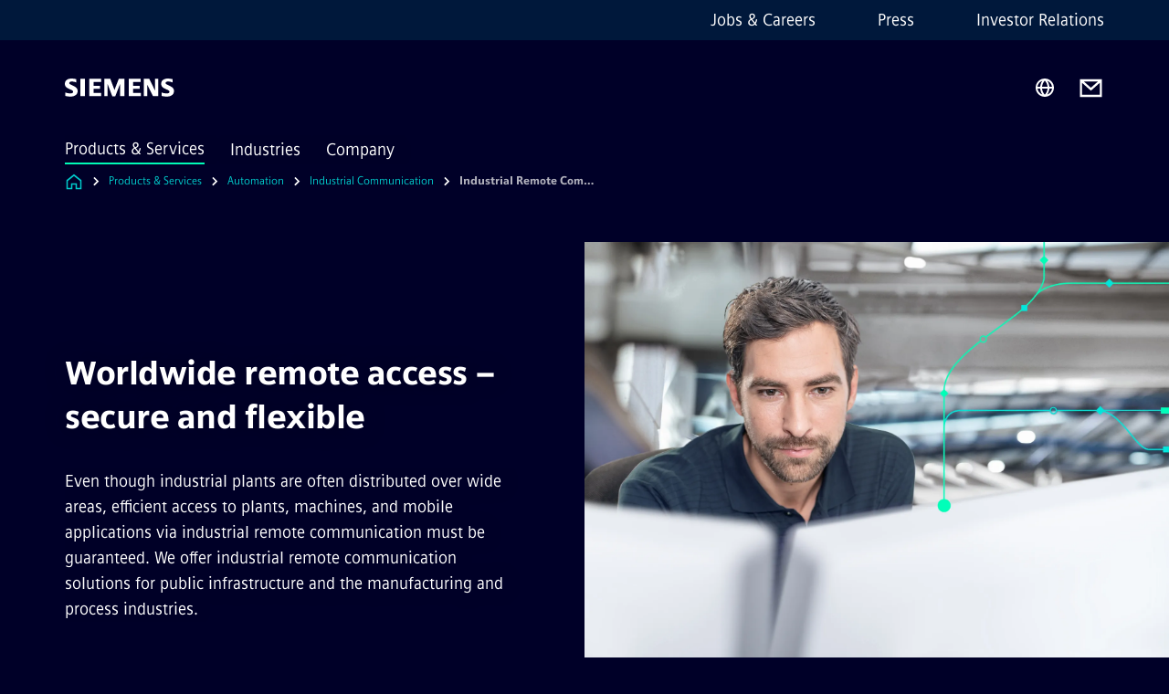

--- FILE ---
content_type: text/html
request_url: https://www.siemens.com/us/en/products/automation/industrial-communication/industrial-remote-communication.html
body_size: 8525
content:
<!DOCTYPE html>
<html lang='en' dir='ltr'>

  <head>
    <meta charset='utf-8' />
    <link rel="stylesheet" type="text/css" href="/assets/static/onRenderClient.45efb5d4.css"><link rel="stylesheet" type="text/css" href="/assets/static/search.1156d725.css"><link rel="stylesheet" type="text/css" href="/assets/static/StepCarousel.cca2ceee.css"><link rel="stylesheet" type="text/css" href="/assets/static/ResponsiveLayout.7f1d8e7e.css"><link rel="stylesheet" type="text/css" href="/assets/static/Modal.02e7bb2e.css"><link rel="stylesheet" type="text/css" href="/assets/static/ScrollbarShadows.5173f092.css"><link rel="stylesheet" type="text/css" href="/assets/static/use-section-in-viewport.db47ab30.css">
    <link rel="stylesheet" type="text/css" href="/assets/static/StageWrapper.f250b17a.css"><link rel="stylesheet" type="text/css" href="/assets/static/Logo.0c904b93.css"><link rel="stylesheet" type="text/css" href="/assets/static/SearchInput.2865e8cc.css"><link rel="stylesheet" type="text/css" href="/assets/static/Breadcrumbs.3497a2a9.css"><link rel="stylesheet" type="text/css" href="/assets/static/DefaultPage.ec7bd55c.css"><link rel="preload" href="/assets/static/ContentGallery.384c7217.css" as="style" type="text/css"><link rel="preload" href="/assets/static/ContentBanner.3f9884db.css" as="style" type="text/css"><link rel="preload" href="/assets/static/Button.7d9878e9.css" as="style" type="text/css"><meta name="viewport" content="width=device-width, initial-scale=1, maximum-scale=1, minimum-scale=1, user-scalable=no, viewport-fit=cover" /><meta name='app-revision' content='2025-11-20T10:13:36.000Z - master - 6f77caf' /><meta http-equiv='Cache-Control' content='public, max-age=600, must-revalidate'><link rel="preload" as="image" imagesrcset="https://assets.new.siemens.com/siemens/assets/api/uuid:1853ff12-dfeb-4b19-8675-d1b3477aaf26/width:3840/quality:high/crop:0:0,04336734693877551:0,998:0,9553571428571429/Industrial-remote-communication.webp 3840w,https://assets.new.siemens.com/siemens/assets/api/uuid:1853ff12-dfeb-4b19-8675-d1b3477aaf26/width:2732/quality:high/crop:0:0,04336734693877551:0,998:0,9553571428571429/Industrial-remote-communication.webp 2732w,https://assets.new.siemens.com/siemens/assets/api/uuid:1853ff12-dfeb-4b19-8675-d1b3477aaf26/width:2224/quality:high/crop:0:0,04336734693877551:0,998:0,9553571428571429/Industrial-remote-communication.webp 2224w,https://assets.new.siemens.com/siemens/assets/api/uuid:1853ff12-dfeb-4b19-8675-d1b3477aaf26/width:2048/quality:high/crop:0:0,04336734693877551:0,998:0,9553571428571429/Industrial-remote-communication.webp 2048w,https://assets.new.siemens.com/siemens/assets/api/uuid:1853ff12-dfeb-4b19-8675-d1b3477aaf26/width:1920/quality:high/crop:0:0,04336734693877551:0,998:0,9553571428571429/Industrial-remote-communication.webp 1920w,https://assets.new.siemens.com/siemens/assets/api/uuid:1853ff12-dfeb-4b19-8675-d1b3477aaf26/width:1266/quality:high/crop:0:0,04336734693877551:0,998:0,9553571428571429/Industrial-remote-communication.webp 1266w,https://assets.new.siemens.com/siemens/assets/api/uuid:1853ff12-dfeb-4b19-8675-d1b3477aaf26/width:1125/quality:high/crop:0:0,04336734693877551:0,998:0,9553571428571429/Industrial-remote-communication.webp 1125w,https://assets.new.siemens.com/siemens/assets/api/uuid:1853ff12-dfeb-4b19-8675-d1b3477aaf26/width:750/quality:high/crop:0:0,04336734693877551:0,998:0,9553571428571429/Industrial-remote-communication.webp 750w,https://assets.new.siemens.com/siemens/assets/api/uuid:1853ff12-dfeb-4b19-8675-d1b3477aaf26/width:640/quality:high/crop:0:0,04336734693877551:0,998:0,9553571428571429/Industrial-remote-communication.webp 640w,https://assets.new.siemens.com/siemens/assets/api/uuid:1853ff12-dfeb-4b19-8675-d1b3477aaf26/width:320/quality:high/crop:0:0,04336734693877551:0,998:0,9553571428571429/Industrial-remote-communication.webp 320w,https://assets.new.siemens.com/siemens/assets/api/uuid:1853ff12-dfeb-4b19-8675-d1b3477aaf26/width:100/quality:low/crop:0:0,04336734693877551:0,998:0,9553571428571429/Industrial-remote-communication.webp 100w" imagesizes="100vw" fetchpriority="high" /><title>Industrial Remote Communication - Siemens US</title>
<link rel="canonical" href="https://www.siemens.com/us/en/products/automation/industrial-communication/industrial-remote-communication.html">
<meta name="dc.date.created" content="2023-08-22T21:31:42Z" data-generated="">
<meta name="dc.date.modified" content="2023-08-22T21:31:42Z" data-generated="">
<meta name="dc.identifier" content="/content/tenants/siemens-com/us/en/product-services/automation/industrial-communication/industrial-remote-communication" data-generated="">
<meta name="dc.language" content="en" data-generated="">
<meta name="dc.region" content="us" data-generated="">
<meta name="dc.type" content="fw_Routing" data-generated="">
<meta name="description" content="Industrial plants are often distributed over large areas. We offer solutions for industrial remote communication in infrastructure and industry." data-generated="">
<meta name="fragmentUUID" content="siem:BtE2OEUz8eE" data-generated="">
<meta name="google-site-verification" content="Fvc_0K5ODtgQhJnUZsLIdmILnMTt2yNV_oA4xxtDVSw" data-generated="">
<meta name="language" content="en" data-generated="">
<meta name="msapplication-tap-highlight" content="NO" data-generated="">
<meta name="org" content="DI PA" data-generated="">
<meta name="robots" content="follow,index" data-generated="">
<meta name="searchTeaserImage" content="https://assets.new.siemens.com/siemens/assets/api/uuid:a4165229-124f-4ae6-91b9-a93bbcbce972/width:2000/quality:high/keyvisual-industrial-remote-communication-16-9.jpg" data-generated="">
<meta name="searchTitle" content="Industrial Remote Communication" data-generated="">
<meta name="template" content="fw_siemens-product-page" data-generated="">
<meta name="twitter:card" content="summary_large_image" data-generated="">
<meta name="twitter:description" content="We offer solutions for industrial remote communication in industry and infrastructure." data-generated="">
<meta name="twitter:image" content="https://assets.new.siemens.com/siemens/assets/api/uuid:a4165229-124f-4ae6-91b9-a93bbcbce972/width:2000/quality:high/keyvisual-industrial-remote-communication-16-9.jpg" data-generated="">
<meta name="twitter:site" content="@siemensindustry" data-generated="">
<meta name="twitter:title" content="Industrial Remote Communication" data-generated="">
<meta property="og:description" content="We offer solutions for industrial remote communication in industry and infrastructure." data-generated="">
<meta property="og:image" content="https://assets.new.siemens.com/siemens/assets/api/uuid:a4165229-124f-4ae6-91b9-a93bbcbce972/width:2000/quality:high/keyvisual-industrial-remote-communication-16-9.jpg" data-generated="">
<meta property="og:locale" content="en" data-generated="">
<meta property="og:site_name" content="Siemens USA" data-generated="">
<meta property="og:title" content="Industrial Remote Communication" data-generated="">
<meta property="og:type" content="website" data-generated="">
<meta property="og:url" content="https://www.siemens.com/us/en/products/automation/industrial-communication/industrial-remote-communication.html" data-generated=""><link rel="preconnect" href="https://assets.adobedtm.com" /><link rel="preconnect" href="https://w3.siemens.com" /><link rel="preconnect" href="https://siemens.sc.omtrdc.net" /><link rel="preconnect" href="https://assets.new.siemens.com" /><link rel='preconnect' href='https://api.dc.siemens.com/fluidweb' /><script src='//assets.adobedtm.com/launch-EN94e8a0c1a62247fb92741f83d3ea12b6.min.js'></script><link rel="apple-touch-icon" sizes="180x180" href="https://cdn.c2comms.cloud/images/favicons/1.0/apple-touch-icon.png"><link rel="icon" type="image/png" sizes="32x32" href="https://cdn.c2comms.cloud/images/favicons/1.0/favicon-32x32.png"><link rel="icon" type="image/png" sizes="16x16" href="https://cdn.c2comms.cloud/images/favicons/1.0/favicon-16x16.png"><link rel="manifest" href="https://cdn.c2comms.cloud/images/favicons/1.0/site.webmanifest"><link rel="mask-icon" href="https://cdn.c2comms.cloud/images/favicons/1.0/safari-pinned-tab.svg" color="#5bbad5"><link rel="shortcut icon" href="https://cdn.c2comms.cloud/images/favicons/1.0/favicon.ico"><meta name="msapplication-TileColor" content="#da532c"><meta name="msapplication-config" content="https://cdn.c2comms.cloud/images/favicons/1.0/browserconfig.xml"><meta name="theme-color" content="#ffffff"><script> var _mtm = window._mtm = window._mtm || []; _mtm.push({'mtm.startTime': (new Date().getTime()), 'event': 'mtm.Start'});
      (function() {
        var d=document, g=d.createElement('script'), s=d.getElementsByTagName('script')[0];
        g.async=true; g.src='https://w3.siemens.com/js/container_Rfpo1n9N.js'; s.parentNode.insertBefore(g,s);
      })();
    </script>
  </head>

  <body class='fluidWebRoot'>
    <div id='app'><div class="app"><!--[--><div class="page fluidPage"><div class="fluidPage__wrapper page__wrapper"><!--[--><header class="header"><ul class="skipLinks" data-ste-element="skip-links"><li><a style="" class="button button--tertiary button--default button--icon button--iconArrowRight button--iconRight button--link skipLinks__skipLink skipLinks__skipLink" data-ste-element href="#main" target="_self"><!--[-->Skip to main content<!--]--></a></li><li><a data-ste-element="inlineLink" class="skipLinks__skipLink inlineLink inlineLink--default skipLinks__skipLink" href="#navigation"><!--[--><!----><!--[--><!--[-->Skip to main navigation<!--]--><!--]--><span class="icon icon__name--chevron-right inlineLink__icon" data-ste-element="icon" style="--icon-color:white;--icon-size:20px;" position="after"></span><!--]--></a></li><li><a data-ste-element="inlineLink" class="skipLinks__skipLink inlineLink inlineLink--default skipLinks__skipLink" href="#footer"><!--[--><!----><!--[--><!--[-->Skip to footer<!--]--><!--]--><span class="icon icon__name--chevron-right inlineLink__icon" data-ste-element="icon" style="--icon-color:white;--icon-size:20px;" position="after"></span><!--]--></a></li></ul><div class="responsiveLayout responsiveLayout--hideOnXsmall responsiveLayout--hideOnSmall header__metaMenu"><!--[--><!----><nav aria-label="Header secondary navigation" class="secondaryNavigation" data-ste-element="secondary-navigation"><!----><ul class="secondaryNavigation__links"><!--[--><li><!--[--><a data-ste-element="metaNavigationLink" class="metaNavigationLink secondaryNavigation__link" href="https://www.siemens.com/us/en/company/jobs.html" data-v-b19e575c>Jobs &amp; Careers</a><!--]--></li><li><!--[--><a data-ste-element="metaNavigationLink" class="metaNavigationLink secondaryNavigation__link" href="https://www.siemens.com/us/en/company/press/entry.html" data-v-b19e575c>Press</a><!--]--></li><li><!--[--><a data-ste-element="metaNavigationLink" class="metaNavigationLink secondaryNavigation__link" href="https://www.siemens.com/global/en/company/investor-relations.html" data-v-b19e575c>Investor Relations</a><!--]--></li><!--]--></ul></nav><!--]--></div><div class="header__topBar"><div class="header__logoContainer"><!--[--><!----><div class="logo" data-ste-element="logo"><a class="logo__logo" tabindex="0" title="Siemens" aria-label="Siemens" href="https://www.siemens.com/us/en.html" target="_self"><!--[--><div class="logo__logoSiemens logo__logoSiemens--white"></div><!--]--></a></div><!--]--><!----></div><div class="header__iconsWrapper"><div class="headerSearch" data-ste-element="header-search"><form class="headerSearch__form"><!----><div class="headerSearch__animationWrapper"><div class="responsiveLayout responsiveLayout--hideOnMedium responsiveLayout--hideOnLarge responsiveLayout--hideOnXlarge"><!--[--><button class="headerSearch__icon" type="submit" value="search" aria-label="Ask or search anything…"></button><!--]--></div><div class="responsiveLayout responsiveLayout--hideOnXsmall responsiveLayout--hideOnSmall"><!--[--><div class="submitInput submitInput--normal submitInput--empty headerSearch__inputWrapper" data-ste-element="submitInput"><!--[--><!--]--><input id="submitInput__input" value data-hj-allow aria-controls="suggestionList__undefined" class="headerSearch__input submitInput__input" aria-label="Ask or search anything…" placeholder="Ask or search anything…" size="23" maxlength="2000" type="text"><!--[--><!--]--><button class="submitInput__applyButton submitInput__applyButton--search" aria-label="Ask or search anything…"></button><!--[--><!--]--></div><div style="display:none;" class="headerSearch__dropdown"><div><span class="headerSearch__suggestionAudioHint" aria-live="polite" tabindex="-1">0 suggestions available. Use the up and down arrow keys to navigate.</span><div class="headerSearch__suggestionHeadline" tabindex="-1">Search suggestion</div><ul id="suggestionList__undefined" class="headerSearch__suggestions"><!--[--><!--]--><!--[--><!--]--><!--[--><!--]--></ul></div><!----></div><!--]--></div></div></form></div><!----><!----><div class="header__regionSelectorWrapper"><div class="regionSelector"><button id="meta-nav" class="regionSelector__trigger" data-ste-element="region-selector" aria-label="Region Selector" aria-expanded="false" data-disable-live-translation><div class="responsiveLayout responsiveLayout--hideOnXsmall responsiveLayout--hideOnSmall responsiveLayout--hideOnMedium"><!--[--><span data-disable-live-translation>United States</span><!--]--></div></button><!----><!----><!----></div></div><a style="" aria-label="Contact us" class="button button--tertiary button--default button--link header__contactUs header__contactUs" data-ste-element href="https://www.siemens.com/us/en/company/about/contact-us.html" target="_self"><!--[--><!--]--></a><!----><div class="header__navigationCloseWrapper"><!----></div><!----></div></div><div class="header__navigationWrapper"><div style="display:none;"><!----></div><nav id="navigation" class="header__navigation" aria-label="Header primary navigation"><!----><div class="responsiveLayout responsiveLayout--hideOnMedium responsiveLayout--hideOnLarge responsiveLayout--hideOnXlarge"><!--[--><ul><div class="header__burgerMenuWrapper"><button id="navigation" class="header__burgerMenu" aria-label="main menu" aria-expanded="false"></button></div></ul><!--]--></div><div class="responsiveLayout responsiveLayout--hideOnXsmall responsiveLayout--hideOnSmall" style="display:contents;"><!--[--><div class="stepCarousel"><ul class="stepCarousel__links"><!--[--><li class="stepCarousel__link"><!--[--><button class="header__firstNaviItem header__firstNaviItem--activePath" aria-expanded="false" aria-haspopup="false" aria-live="off">Products & Services</button><!--]--></li><li class="stepCarousel__link"><!--[--><button class="header__firstNaviItem" aria-expanded="false" aria-haspopup="false" aria-live="off">Industries</button><!--]--></li><li class="stepCarousel__link"><!--[--><button class="header__firstNaviItem" aria-expanded="false" aria-haspopup="false" aria-live="off">Company</button><!--]--></li><!--]--><li><!--[--><!--]--></li></ul><!----><!----></div><!--]--></div></nav></div><!----><!----><!----><!----></header><!----><!--]--><!--[--><!--[--><main id="main" class="contentTree" data-ste-element="content-tree"><div class="contentTree__itemsWrapper"><!--[--><div class="contentTree__item"><!--[--><!--[--><div class="pageSection pageSection__layoutDefault stage stage--firstStage stage--imageRight" data-test="dads" id="siem:Z3YQq4zRjWf" data-anchor="Worldwideremoteaccesssecureandflexible" data-ste-element="stage"><!--[--><!--[--><!----><div class="stage__content"><div class="stage__headerContainer"><!----><h1 class="stage__header"><span>Worldwide remote access – secure and flexible</span></h1></div><div class="responsiveLayout responsiveLayout--hideOnXsmall responsiveLayout--hideOnSmall"><!--[--><div class="stage__description"><div class="stage__text"><html><head></head><body>Even though industrial plants are often distributed over wide areas, efficient access to plants, machines, and mobile applications via industrial remote communication must be guaranteed. We offer industrial remote communication solutions for public infrastructure and the manufacturing and process industries.</body></html></div><!----><div class="stage__buttonsContainer"><!----></div></div><!----><!--]--></div></div><div class="stage__contentImage"><div class="responsiveImage--hasAspectRatio responsiveImage" data-ste-element="responsive-image" style="padding-bottom:75%;"><!--[--><picture><!--[--><source data-sizes="auto" type="image/webp" data-srcset="https://assets.new.siemens.com/siemens/assets/api/uuid:1853ff12-dfeb-4b19-8675-d1b3477aaf26/width:3840/quality:high/crop:0:0,04336734693877551:0,998:0,9553571428571429/Industrial-remote-communication.webp 3840w,https://assets.new.siemens.com/siemens/assets/api/uuid:1853ff12-dfeb-4b19-8675-d1b3477aaf26/width:2732/quality:high/crop:0:0,04336734693877551:0,998:0,9553571428571429/Industrial-remote-communication.webp 2732w,https://assets.new.siemens.com/siemens/assets/api/uuid:1853ff12-dfeb-4b19-8675-d1b3477aaf26/width:2224/quality:high/crop:0:0,04336734693877551:0,998:0,9553571428571429/Industrial-remote-communication.webp 2224w,https://assets.new.siemens.com/siemens/assets/api/uuid:1853ff12-dfeb-4b19-8675-d1b3477aaf26/width:2048/quality:high/crop:0:0,04336734693877551:0,998:0,9553571428571429/Industrial-remote-communication.webp 2048w,https://assets.new.siemens.com/siemens/assets/api/uuid:1853ff12-dfeb-4b19-8675-d1b3477aaf26/width:1920/quality:high/crop:0:0,04336734693877551:0,998:0,9553571428571429/Industrial-remote-communication.webp 1920w,https://assets.new.siemens.com/siemens/assets/api/uuid:1853ff12-dfeb-4b19-8675-d1b3477aaf26/width:1266/quality:high/crop:0:0,04336734693877551:0,998:0,9553571428571429/Industrial-remote-communication.webp 1266w,https://assets.new.siemens.com/siemens/assets/api/uuid:1853ff12-dfeb-4b19-8675-d1b3477aaf26/width:1125/quality:high/crop:0:0,04336734693877551:0,998:0,9553571428571429/Industrial-remote-communication.webp 1125w,https://assets.new.siemens.com/siemens/assets/api/uuid:1853ff12-dfeb-4b19-8675-d1b3477aaf26/width:750/quality:high/crop:0:0,04336734693877551:0,998:0,9553571428571429/Industrial-remote-communication.webp 750w,https://assets.new.siemens.com/siemens/assets/api/uuid:1853ff12-dfeb-4b19-8675-d1b3477aaf26/width:640/quality:high/crop:0:0,04336734693877551:0,998:0,9553571428571429/Industrial-remote-communication.webp 640w,https://assets.new.siemens.com/siemens/assets/api/uuid:1853ff12-dfeb-4b19-8675-d1b3477aaf26/width:320/quality:high/crop:0:0,04336734693877551:0,998:0,9553571428571429/Industrial-remote-communication.webp 320w,https://assets.new.siemens.com/siemens/assets/api/uuid:1853ff12-dfeb-4b19-8675-d1b3477aaf26/width:100/quality:low/crop:0:0,04336734693877551:0,998:0,9553571428571429/Industrial-remote-communication.webp 100w" data-lowsrc="https://assets.new.siemens.com/siemens/assets/api/uuid:1853ff12-dfeb-4b19-8675-d1b3477aaf26/width:100/quality:low/crop:0:0,04336734693877551:0,998:0,9553571428571429/Industrial-remote-communication.jpg"><source data-sizes="auto" data-srcset="https://assets.new.siemens.com/siemens/assets/api/uuid:1853ff12-dfeb-4b19-8675-d1b3477aaf26/width:3840/quality:high/crop:0:0,04336734693877551:0,998:0,9553571428571429/Industrial-remote-communication.jpg 3840w,https://assets.new.siemens.com/siemens/assets/api/uuid:1853ff12-dfeb-4b19-8675-d1b3477aaf26/width:2732/quality:high/crop:0:0,04336734693877551:0,998:0,9553571428571429/Industrial-remote-communication.jpg 2732w,https://assets.new.siemens.com/siemens/assets/api/uuid:1853ff12-dfeb-4b19-8675-d1b3477aaf26/width:2224/quality:high/crop:0:0,04336734693877551:0,998:0,9553571428571429/Industrial-remote-communication.jpg 2224w,https://assets.new.siemens.com/siemens/assets/api/uuid:1853ff12-dfeb-4b19-8675-d1b3477aaf26/width:2048/quality:high/crop:0:0,04336734693877551:0,998:0,9553571428571429/Industrial-remote-communication.jpg 2048w,https://assets.new.siemens.com/siemens/assets/api/uuid:1853ff12-dfeb-4b19-8675-d1b3477aaf26/width:1920/quality:high/crop:0:0,04336734693877551:0,998:0,9553571428571429/Industrial-remote-communication.jpg 1920w,https://assets.new.siemens.com/siemens/assets/api/uuid:1853ff12-dfeb-4b19-8675-d1b3477aaf26/width:1266/quality:high/crop:0:0,04336734693877551:0,998:0,9553571428571429/Industrial-remote-communication.jpg 1266w,https://assets.new.siemens.com/siemens/assets/api/uuid:1853ff12-dfeb-4b19-8675-d1b3477aaf26/width:1125/quality:high/crop:0:0,04336734693877551:0,998:0,9553571428571429/Industrial-remote-communication.jpg 1125w,https://assets.new.siemens.com/siemens/assets/api/uuid:1853ff12-dfeb-4b19-8675-d1b3477aaf26/width:750/quality:high/crop:0:0,04336734693877551:0,998:0,9553571428571429/Industrial-remote-communication.jpg 750w,https://assets.new.siemens.com/siemens/assets/api/uuid:1853ff12-dfeb-4b19-8675-d1b3477aaf26/width:640/quality:high/crop:0:0,04336734693877551:0,998:0,9553571428571429/Industrial-remote-communication.jpg 640w,https://assets.new.siemens.com/siemens/assets/api/uuid:1853ff12-dfeb-4b19-8675-d1b3477aaf26/width:320/quality:high/crop:0:0,04336734693877551:0,998:0,9553571428571429/Industrial-remote-communication.jpg 320w,https://assets.new.siemens.com/siemens/assets/api/uuid:1853ff12-dfeb-4b19-8675-d1b3477aaf26/width:100/quality:low/crop:0:0,04336734693877551:0,998:0,9553571428571429/Industrial-remote-communication.jpg 100w" data-lowsrc="https://assets.new.siemens.com/siemens/assets/api/uuid:1853ff12-dfeb-4b19-8675-d1b3477aaf26/width:100/quality:low/crop:0:0,04336734693877551:0,998:0,9553571428571429/Industrial-remote-communication.webp"><!--]--><img data-sizes="auto" alt="Industrial remote communication" title="Symbol picture for industrial remote communication" class="lazyload blur-up responsiveImage__blurUp--always" width="4" height="3" style="position:absolute;" data-src="https://assets.new.siemens.com/siemens/assets/api/uuid:1853ff12-dfeb-4b19-8675-d1b3477aaf26/width:100/quality:low/crop:0:0,04336734693877551:0,998:0,9553571428571429/Industrial-remote-communication.jpg"></picture><noscript><picture><!--[--><source type="image/webp" srcset="https://assets.new.siemens.com/siemens/assets/api/uuid:1853ff12-dfeb-4b19-8675-d1b3477aaf26/width:3840/quality:high/crop:0:0,04336734693877551:0,998:0,9553571428571429/Industrial-remote-communication.webp 3840w,https://assets.new.siemens.com/siemens/assets/api/uuid:1853ff12-dfeb-4b19-8675-d1b3477aaf26/width:2732/quality:high/crop:0:0,04336734693877551:0,998:0,9553571428571429/Industrial-remote-communication.webp 2732w,https://assets.new.siemens.com/siemens/assets/api/uuid:1853ff12-dfeb-4b19-8675-d1b3477aaf26/width:2224/quality:high/crop:0:0,04336734693877551:0,998:0,9553571428571429/Industrial-remote-communication.webp 2224w,https://assets.new.siemens.com/siemens/assets/api/uuid:1853ff12-dfeb-4b19-8675-d1b3477aaf26/width:2048/quality:high/crop:0:0,04336734693877551:0,998:0,9553571428571429/Industrial-remote-communication.webp 2048w,https://assets.new.siemens.com/siemens/assets/api/uuid:1853ff12-dfeb-4b19-8675-d1b3477aaf26/width:1920/quality:high/crop:0:0,04336734693877551:0,998:0,9553571428571429/Industrial-remote-communication.webp 1920w,https://assets.new.siemens.com/siemens/assets/api/uuid:1853ff12-dfeb-4b19-8675-d1b3477aaf26/width:1266/quality:high/crop:0:0,04336734693877551:0,998:0,9553571428571429/Industrial-remote-communication.webp 1266w,https://assets.new.siemens.com/siemens/assets/api/uuid:1853ff12-dfeb-4b19-8675-d1b3477aaf26/width:1125/quality:high/crop:0:0,04336734693877551:0,998:0,9553571428571429/Industrial-remote-communication.webp 1125w,https://assets.new.siemens.com/siemens/assets/api/uuid:1853ff12-dfeb-4b19-8675-d1b3477aaf26/width:750/quality:high/crop:0:0,04336734693877551:0,998:0,9553571428571429/Industrial-remote-communication.webp 750w,https://assets.new.siemens.com/siemens/assets/api/uuid:1853ff12-dfeb-4b19-8675-d1b3477aaf26/width:640/quality:high/crop:0:0,04336734693877551:0,998:0,9553571428571429/Industrial-remote-communication.webp 640w,https://assets.new.siemens.com/siemens/assets/api/uuid:1853ff12-dfeb-4b19-8675-d1b3477aaf26/width:320/quality:high/crop:0:0,04336734693877551:0,998:0,9553571428571429/Industrial-remote-communication.webp 320w,https://assets.new.siemens.com/siemens/assets/api/uuid:1853ff12-dfeb-4b19-8675-d1b3477aaf26/width:100/quality:low/crop:0:0,04336734693877551:0,998:0,9553571428571429/Industrial-remote-communication.webp 100w"><source srcset="https://assets.new.siemens.com/siemens/assets/api/uuid:1853ff12-dfeb-4b19-8675-d1b3477aaf26/width:3840/quality:high/crop:0:0,04336734693877551:0,998:0,9553571428571429/Industrial-remote-communication.jpg 3840w,https://assets.new.siemens.com/siemens/assets/api/uuid:1853ff12-dfeb-4b19-8675-d1b3477aaf26/width:2732/quality:high/crop:0:0,04336734693877551:0,998:0,9553571428571429/Industrial-remote-communication.jpg 2732w,https://assets.new.siemens.com/siemens/assets/api/uuid:1853ff12-dfeb-4b19-8675-d1b3477aaf26/width:2224/quality:high/crop:0:0,04336734693877551:0,998:0,9553571428571429/Industrial-remote-communication.jpg 2224w,https://assets.new.siemens.com/siemens/assets/api/uuid:1853ff12-dfeb-4b19-8675-d1b3477aaf26/width:2048/quality:high/crop:0:0,04336734693877551:0,998:0,9553571428571429/Industrial-remote-communication.jpg 2048w,https://assets.new.siemens.com/siemens/assets/api/uuid:1853ff12-dfeb-4b19-8675-d1b3477aaf26/width:1920/quality:high/crop:0:0,04336734693877551:0,998:0,9553571428571429/Industrial-remote-communication.jpg 1920w,https://assets.new.siemens.com/siemens/assets/api/uuid:1853ff12-dfeb-4b19-8675-d1b3477aaf26/width:1266/quality:high/crop:0:0,04336734693877551:0,998:0,9553571428571429/Industrial-remote-communication.jpg 1266w,https://assets.new.siemens.com/siemens/assets/api/uuid:1853ff12-dfeb-4b19-8675-d1b3477aaf26/width:1125/quality:high/crop:0:0,04336734693877551:0,998:0,9553571428571429/Industrial-remote-communication.jpg 1125w,https://assets.new.siemens.com/siemens/assets/api/uuid:1853ff12-dfeb-4b19-8675-d1b3477aaf26/width:750/quality:high/crop:0:0,04336734693877551:0,998:0,9553571428571429/Industrial-remote-communication.jpg 750w,https://assets.new.siemens.com/siemens/assets/api/uuid:1853ff12-dfeb-4b19-8675-d1b3477aaf26/width:640/quality:high/crop:0:0,04336734693877551:0,998:0,9553571428571429/Industrial-remote-communication.jpg 640w,https://assets.new.siemens.com/siemens/assets/api/uuid:1853ff12-dfeb-4b19-8675-d1b3477aaf26/width:320/quality:high/crop:0:0,04336734693877551:0,998:0,9553571428571429/Industrial-remote-communication.jpg 320w,https://assets.new.siemens.com/siemens/assets/api/uuid:1853ff12-dfeb-4b19-8675-d1b3477aaf26/width:100/quality:low/crop:0:0,04336734693877551:0,998:0,9553571428571429/Industrial-remote-communication.jpg 100w"><!--]--><img alt="Industrial remote communication" title="Symbol picture for industrial remote communication" loading="lazy" class="" style="position:absolute;" src="https://assets.new.siemens.com/siemens/assets/api/uuid:1853ff12-dfeb-4b19-8675-d1b3477aaf26/width:100/quality:low/crop:0:0,04336734693877551:0,998:0,9553571428571429/Industrial-remote-communication.jpg" width="4" height="3"></picture></noscript><!--]--><!----></div><!----></div><div class="responsiveLayout responsiveLayout--hideOnMedium responsiveLayout--hideOnLarge responsiveLayout--hideOnXlarge"><!--[--><div class="stage__description"><div class="stage__text"><html><head></head><body>Even though industrial plants are often distributed over wide areas, efficient access to plants, machines, and mobile applications via industrial remote communication must be guaranteed. We offer industrial remote communication solutions for public infrastructure and the manufacturing and process industries.</body></html></div><!----><div class="stage__buttonsContainer"><!----></div></div><!----><!--]--></div><!--]--><!--]--></div><!----><!--]--><!----><!----><!--]--></div><div class="contentTree__item"><!----></div><div class="contentTree__item"><!----></div><div class="contentTree__item"><!----></div><div class="contentTree__item"><!----></div><div class="contentTree__item"><!----></div><!--]--><div class="contentTree__item"><!----></div></div></main><!--]--><!--]--></div><!----><!----><div class="page__backToTopButtonContainer"><!----></div><footer id="footer" class="footer" data-ste-element="footer"><!--[--><!--[--><ul class="footer__footerLinksWrapper footer__footerLinksWrapper--flexEnd"><!--[--><li class="footer__footerLinksItem"><a class="footerLink footer__footerLink" data-ste-element="footerLink" href="https://www.siemens.com/us/en/general/legal.html" data-v-774b2169><!--[-->Corporate Information <!--]--></a></li><li class="footer__footerLinksItem"><a class="footerLink footer__footerLink" data-ste-element="footerLink" href="https://www.siemens.com/global/en/general/privacy-notice.html" data-v-774b2169><!--[-->Privacy Notice <!--]--></a></li><li class="footer__footerLinksItem"><a class="footerLink footer__footerLink" data-ste-element="footerLink" href="https://www.siemens.com/us/en/general/legal/cookie-notice.html" data-v-774b2169><!--[-->Cookie Notice <!--]--></a></li><li class="footer__footerLinksItem"><a class="footerLink footer__footerLink" data-ste-element="footerLink" href="https://www.siemens.com/us/en/general/legal/terms-of-use.html" data-v-774b2169><!--[-->Terms of Use <!--]--></a></li><li class="footer__footerLinksItem"><a class="footerLink footer__footerLink" data-ste-element="footerLink" href="https://www.siemens.com/us/en/general/legal/digital-id.html" data-v-774b2169><!--[-->Digital ID <!--]--></a></li><li class="footer__footerLinksItem"><a class="footerLink footer__footerLink" data-ste-element="footerLink" href="https://www.siemens.com/global/en/company/about/compliance/reporting-channels.html" data-v-774b2169><!--[-->Whistleblowing<!--]--></a></li><!--]--></ul><!--]--><!--[--><!----><!--]--><!--[--><div class="footer__copyrightWrapper"><span class="footer__copyright">© Siemens 1996 - 2025</span></div><!--]--><!--[--><div class="footer__socialMedia__wrapper"><div class="logo_wrapper"><div id="logo" class="logo"><a class="logo__logo" href="https://www.siemens.com/global/en.html" tabindex="0" title="Siemens" aria-label="Siemens" style="" target="_blank"><div class="logo__logoSiemens"></div></a></div><!----></div><ul class="footer__socialMedia_links"><!--[--><li><a aria-label="LinkedIn" href="https://www.linkedin.com/company/siemens" class="footer__socialMediaItem" rel="noopener noreferrer" target="_blank"><span class="icon icon__name--linkedin" data-ste-element="icon" style="--icon-color:white;--icon-size:24px;"></span></a></li><li><a aria-label="YouTube" href="https://www.youtube.com/user/Siemens" class="footer__socialMediaItem" rel="noopener noreferrer" target="_blank"><span class="icon icon__name--youtube" data-ste-element="icon" style="--icon-color:white;--icon-size:24px;"></span></a></li><li><a aria-label="Instagram" href="https://www.instagram.com/siemens/" class="footer__socialMediaItem" rel="noopener noreferrer" target="_blank"><span class="icon icon__name--instagram" data-ste-element="icon" style="--icon-color:white;--icon-size:24px;"></span></a></li><li><a aria-label="Twitter" href="https://twitter.com/siemensindustry" class="footer__socialMediaItem" rel="noopener noreferrer" target="_blank"><span class="icon icon__name--twitter" data-ste-element="icon" style="--icon-color:white;--icon-size:24px;"></span></a></li><li><a aria-label="Facebook" href="https://www.facebook.com/Siemens" class="footer__socialMediaItem" rel="noopener noreferrer" target="_blank"><span class="icon icon__name--facebook" data-ste-element="icon" style="--icon-color:white;--icon-size:24px;"></span></a></li><!--]--></ul></div><!--]--><!--]--></footer></div><!--]--></div></div>
    <link rel="modulepreload" href="/assets/js/ResponsiveImage-440f251c.js" as="script" type="text/javascript"><link rel="modulepreload" href="/assets/js/PageSection-a3cc87c7.js" as="script" type="text/javascript"><link rel="modulepreload" href="/assets/js/StageWrapper.vue_vue_type_script_setup_true_lang-f9fdb537.js" as="script" type="text/javascript"><link rel="modulepreload" href="/assets/js/StageWrapper-2ab0fcbd.js" as="script" type="text/javascript"><link rel="modulepreload" href="/assets/js/Button-54bae0bc.js" as="script" type="text/javascript"><link rel="modulepreload" href="/assets/js/DefaultPage-fc7114f0.js" as="script" type="text/javascript"><link rel="modulepreload" href="/assets/js/SplitContainer-f16b02a7.js" as="script" type="text/javascript"><link rel="modulepreload" href="/assets/js/ContentGallery-cedf7bb6.js" as="script" type="text/javascript"><link rel="modulepreload" href="/assets/js/ContentBanner-4aefc19d.js" as="script" type="text/javascript"><script>"use strict";(()=>{var{replace:s}="",g=/&(?:amp|#38|lt|#60|gt|#62|apos|#39|quot|#34);/g;var l={"&amp;":"&","&#38;":"&","&lt;":"<","&#60;":"<","&gt;":">","&#62;":">","&apos;":"'","&#39;":"'","&quot;":'"',"&#34;":'"'},p=e=>l[e],n=e=>s.call(e,g,p);var o={A:"groupA",B:"groupB"};var t={BAD_REQUEST:400,INTERNAL_SERVER_ERROR:500,NOT_FOUND:404,TEMPORARY_REDIRECT:307,UNARHORIZED:401},c={[t.TEMPORARY_REDIRECT]:{code:t.BAD_REQUEST,message:"Method and body not changed.",title:"Temporary Redirect"},[t.BAD_REQUEST]:{code:t.BAD_REQUEST,title:"Bad request"},[t.UNARHORIZED]:{code:t.UNARHORIZED,title:"Unauthorized"},[t.NOT_FOUND]:{code:t.NOT_FOUND,message:"This page could not be found.",title:"Page Not Found"},[t.INTERNAL_SERVER_ERROR]:{code:t.INTERNAL_SERVER_ERROR,message:"Internal Server Error",title:"Something went wrong."}};var r=(e,a)=>{if(!a)return;if(a==="main"){e.abtest=o.A;return}e.abtest=o.B,e.path=e.path.replace(/(.*)-b\.html$/,"$1.html")};window.siemens={datalayer:JSON.parse(n(`{\&quot;activateStream\&quot;:false,\&quot;companyName\&quot;:\&quot;Siemens USA\&quot;,\&quot;component\&quot;:{},\&quot;copyright\&quot;:\&quot;© Siemens 1996 - &lt;year&gt;\&quot;,\&quot;dateFormat\&quot;:\&quot;MMM d, yyyy\&quot;,\&quot;dateFormatWithoutYear\&quot;:\&quot;MMM d\&quot;,\&quot;designVariant\&quot;:\&quot;dark\&quot;,\&quot;footerLinks\&quot;:[{\&quot;text\&quot;:\&quot;Corporate Information \&quot;,\&quot;url\&quot;:\&quot;https://www.siemens.com/us/en/general/legal.html\&quot;,\&quot;target\&quot;:\&quot;newtab\&quot;},{\&quot;text\&quot;:\&quot;Privacy Notice \&quot;,\&quot;url\&quot;:\&quot;https://www.siemens.com/global/en/general/privacy-notice.html\&quot;,\&quot;target\&quot;:\&quot;newtab\&quot;},{\&quot;text\&quot;:\&quot;Cookie Notice \&quot;,\&quot;url\&quot;:\&quot;https://www.siemens.com/us/en/general/legal/cookie-notice.html\&quot;,\&quot;target\&quot;:\&quot;newtab\&quot;},{\&quot;text\&quot;:\&quot;Terms of Use \&quot;,\&quot;url\&quot;:\&quot;https://www.siemens.com/us/en/general/legal/terms-of-use.html\&quot;,\&quot;target\&quot;:\&quot;newtab\&quot;},{\&quot;text\&quot;:\&quot;Digital ID \&quot;,\&quot;url\&quot;:\&quot;https://www.siemens.com/us/en/general/legal/digital-id.html\&quot;,\&quot;target\&quot;:\&quot;newtab\&quot;},{\&quot;text\&quot;:\&quot;Whistleblowing\&quot;,\&quot;url\&quot;:\&quot;https://www.siemens.com/global/en/company/about/compliance/reporting-channels.html\&quot;,\&quot;target\&quot;:\&quot;newtab\&quot;}],\&quot;headerLinks\&quot;:[{\&quot;text\&quot;:\&quot;Jobs &amp; Careers\&quot;,\&quot;url\&quot;:\&quot;https://www.siemens.com/us/en/company/jobs.html\&quot;,\&quot;target\&quot;:\&quot;sametab\&quot;},{\&quot;text\&quot;:\&quot;Press\&quot;,\&quot;url\&quot;:\&quot;https://www.siemens.com/us/en/company/press/entry.html\&quot;,\&quot;target\&quot;:\&quot;sametab\&quot;},{\&quot;text\&quot;:\&quot;Investor Relations\&quot;,\&quot;url\&quot;:\&quot;https://www.siemens.com/global/en/company/investor-relations.html\&quot;,\&quot;target\&quot;:\&quot;sametab\&quot;}],\&quot;isBusinessLinksDeactivated\&quot;:true,\&quot;jquery\&quot;:false,\&quot;language\&quot;:\&quot;en\&quot;,\&quot;navRegion\&quot;:\&quot;us\&quot;,\&quot;navigation\&quot;:{\&quot;continent\&quot;:\&quot;Americas\&quot;,\&quot;inPageNavigation\&quot;:{\&quot;enabled\&quot;:false,\&quot;headlines\&quot;:[]},\&quot;navTitle\&quot;:\&quot;Industrial Remote Communication\&quot;,\&quot;navText\&quot;:\&quot;Industrial Remote Communication\&quot;,\&quot;hideInNav\&quot;:false,\&quot;showInBread\&quot;:true,\&quot;linkUrl\&quot;:\&quot;https://www.siemens.com/us/en/products/automation/industrial-communication/industrial-remote-communication.html\&quot;,\&quot;rank\&quot;:4},\&quot;pagePath\&quot;:\&quot;/us/en/products/automation/industrial-communication/industrial-remote-communication.html\&quot;,\&quot;pageStructure\&quot;:[\&quot;siem:Z3YQq4zRjWf\&quot;,\&quot;siem:WxwLgY8L2D2\&quot;,\&quot;siem:ACrsgUb9osG\&quot;,\&quot;siem:9YdJi9yib1a\&quot;,\&quot;siem:QmyYWaNfPuw\&quot;,\&quot;siem:3jMqE5iXp1p\&quot;],\&quot;pageTitle\&quot;:\&quot;Industrial Remote Communication - Siemens US\&quot;,\&quot;snapScroll\&quot;:false,\&quot;socialChannels\&quot;:[{\&quot;label\&quot;:\&quot;Twitter\&quot;,\&quot;url\&quot;:\&quot;https://twitter.com/siemensindustry\&quot;,\&quot;type\&quot;:\&quot;twitter\&quot;},{\&quot;label\&quot;:\&quot;LinkedIn\&quot;,\&quot;url\&quot;:\&quot;https://www.linkedin.com/company/siemens\&quot;,\&quot;type\&quot;:\&quot;linkedin\&quot;},{\&quot;label\&quot;:\&quot;Facebook\&quot;,\&quot;url\&quot;:\&quot;https://www.facebook.com/Siemens\&quot;,\&quot;type\&quot;:\&quot;facebook\&quot;},{\&quot;label\&quot;:\&quot;YouTube\&quot;,\&quot;url\&quot;:\&quot;https://www.youtube.com/user/Siemens\&quot;,\&quot;type\&quot;:\&quot;youtube\&quot;},{\&quot;label\&quot;:\&quot;Instagram\&quot;,\&quot;url\&quot;:\&quot;https://www.instagram.com/siemens/\&quot;,\&quot;type\&quot;:\&quot;instagram\&quot;}],\&quot;tagsearchContentItems\&quot;:[],\&quot;tagsearchEnableRelatedTags\&quot;:false,\&quot;tagsearchInitialContent\&quot;:[],\&quot;tagsearchShowRecommendations\&quot;:false,\&quot;tagsearchTags\&quot;:[],\&quot;topics\&quot;:[],\&quot;urlParams\&quot;:[],\&quot;useLazyload\&quot;:false}`)),pageConfiguration:JSON.parse(n(`{\&quot;path\&quot;:\&quot;/us/en/products/automation/industrial-communication/industrial-remote-communication.html\&quot;,\&quot;dateFormat\&quot;:\&quot;MMM d, yyyy\&quot;,\&quot;dateFormatWithoutYear\&quot;:\&quot;MMM d\&quot;,\&quot;pageStructure\&quot;:[\&quot;siem:Z3YQq4zRjWf\&quot;,\&quot;siem:WxwLgY8L2D2\&quot;,\&quot;siem:ACrsgUb9osG\&quot;,\&quot;siem:9YdJi9yib1a\&quot;,\&quot;siem:QmyYWaNfPuw\&quot;,\&quot;siem:3jMqE5iXp1p\&quot;],\&quot;tagsearchEnableRelatedTags\&quot;:false,\&quot;tagsearchInitialContent\&quot;:[],\&quot;tagsearchShowRecommendations\&quot;:false,\&quot;tagsearchTags\&quot;:[],\&quot;companyName\&quot;:\&quot;Siemens USA\&quot;,\&quot;copyRight\&quot;:\&quot;© Siemens 1996 - &lt;year&gt;\&quot;,\&quot;socialChannels\&quot;:[{\&quot;label\&quot;:\&quot;Twitter\&quot;,\&quot;url\&quot;:\&quot;https://twitter.com/siemensindustry\&quot;,\&quot;type\&quot;:\&quot;twitter\&quot;},{\&quot;label\&quot;:\&quot;LinkedIn\&quot;,\&quot;url\&quot;:\&quot;https://www.linkedin.com/company/siemens\&quot;,\&quot;type\&quot;:\&quot;linkedin\&quot;},{\&quot;label\&quot;:\&quot;Facebook\&quot;,\&quot;url\&quot;:\&quot;https://www.facebook.com/Siemens\&quot;,\&quot;type\&quot;:\&quot;facebook\&quot;},{\&quot;label\&quot;:\&quot;YouTube\&quot;,\&quot;url\&quot;:\&quot;https://www.youtube.com/user/Siemens\&quot;,\&quot;type\&quot;:\&quot;youtube\&quot;},{\&quot;label\&quot;:\&quot;Instagram\&quot;,\&quot;url\&quot;:\&quot;https://www.instagram.com/siemens/\&quot;,\&quot;type\&quot;:\&quot;instagram\&quot;}],\&quot;footerLinks\&quot;:[{\&quot;text\&quot;:\&quot;Corporate Information \&quot;,\&quot;url\&quot;:\&quot;https://www.siemens.com/us/en/general/legal.html\&quot;,\&quot;target\&quot;:\&quot;newtab\&quot;},{\&quot;text\&quot;:\&quot;Privacy Notice \&quot;,\&quot;url\&quot;:\&quot;https://www.siemens.com/global/en/general/privacy-notice.html\&quot;,\&quot;target\&quot;:\&quot;newtab\&quot;},{\&quot;text\&quot;:\&quot;Cookie Notice \&quot;,\&quot;url\&quot;:\&quot;https://www.siemens.com/us/en/general/legal/cookie-notice.html\&quot;,\&quot;target\&quot;:\&quot;newtab\&quot;},{\&quot;text\&quot;:\&quot;Terms of Use \&quot;,\&quot;url\&quot;:\&quot;https://www.siemens.com/us/en/general/legal/terms-of-use.html\&quot;,\&quot;target\&quot;:\&quot;newtab\&quot;},{\&quot;text\&quot;:\&quot;Digital ID \&quot;,\&quot;url\&quot;:\&quot;https://www.siemens.com/us/en/general/legal/digital-id.html\&quot;,\&quot;target\&quot;:\&quot;newtab\&quot;},{\&quot;text\&quot;:\&quot;Whistleblowing\&quot;,\&quot;url\&quot;:\&quot;https://www.siemens.com/global/en/company/about/compliance/reporting-channels.html\&quot;,\&quot;target\&quot;:\&quot;newtab\&quot;}],\&quot;headerLinks\&quot;:[{\&quot;text\&quot;:\&quot;Jobs &amp; Careers\&quot;,\&quot;url\&quot;:\&quot;https://www.siemens.com/us/en/company/jobs.html\&quot;,\&quot;target\&quot;:\&quot;sametab\&quot;},{\&quot;text\&quot;:\&quot;Press\&quot;,\&quot;url\&quot;:\&quot;https://www.siemens.com/us/en/company/press/entry.html\&quot;,\&quot;target\&quot;:\&quot;sametab\&quot;},{\&quot;text\&quot;:\&quot;Investor Relations\&quot;,\&quot;url\&quot;:\&quot;https://www.siemens.com/global/en/company/investor-relations.html\&quot;,\&quot;target\&quot;:\&quot;sametab\&quot;}],\&quot;headerContactUsButtonLink\&quot;:\&quot;https://www.siemens.com/us/en/company/about/contact-us.html\&quot;,\&quot;language\&quot;:\&quot;en\&quot;,\&quot;activateStream\&quot;:false,\&quot;designVariant\&quot;:\&quot;dark\&quot;,\&quot;liveTranslation\&quot;:false,\&quot;snapScroll\&quot;:false,\&quot;analyticsPageTitle\&quot;:\&quot;Industrial Remote Communication\&quot;,\&quot;authorOrg\&quot;:\&quot;DI PA\&quot;,\&quot;dateCreated\&quot;:\&quot;2019-10-08T20:39:49Z\&quot;,\&quot;dateModified\&quot;:\&quot;2023-08-22T21:31:08Z\&quot;,\&quot;datePublished\&quot;:\&quot;2023-08-22T21:31:42Z\&quot;,\&quot;fragment_uuid\&quot;:\&quot;siem:BtE2OEUz8eE\&quot;,\&quot;ownerOrg\&quot;:\&quot;DI PA\&quot;,\&quot;pageTitle\&quot;:\&quot;Industrial Remote Communication - Siemens US\&quot;,\&quot;metaData\&quot;:[\&quot;template=fw_siemens-product-page\&quot;,\&quot;og:image=https://assets.new.siemens.com/siemens/assets/api/uuid:a4165229-124f-4ae6-91b9-a93bbcbce972/width:2000/quality:high/keyvisual-industrial-remote-communication-16-9.jpg\&quot;,\&quot;twitter:card=summary_large_image\&quot;,\&quot;og:site_name=Siemens USA\&quot;,\&quot;description=Industrial plants are often distributed over large areas. We offer solutions for industrial remote communication in infrastructure and industry.\&quot;,\&quot;language=en\&quot;,\&quot;og:description=We offer solutions for industrial remote communication in industry and infrastructure.\&quot;,\&quot;twitter:image=https://assets.new.siemens.com/siemens/assets/api/uuid:a4165229-124f-4ae6-91b9-a93bbcbce972/width:2000/quality:high/keyvisual-industrial-remote-communication-16-9.jpg\&quot;,\&quot;twitter:site=@siemensindustry\&quot;,\&quot;msapplication-tap-highlight=NO\&quot;,\&quot;dc.type=fw_Routing\&quot;,\&quot;robots=follow,index\&quot;,\&quot;og:type=website\&quot;,\&quot;twitter:title=Industrial Remote Communication\&quot;,\&quot;google-site-verification=Fvc_0K5ODtgQhJnUZsLIdmILnMTt2yNV_oA4xxtDVSw\&quot;,\&quot;org=DI PA\&quot;,\&quot;og:title=Industrial Remote Communication\&quot;,\&quot;dc.date.created=2023-08-22T21:31:42Z\&quot;,\&quot;searchTeaserImage=https://assets.new.siemens.com/siemens/assets/api/uuid:a4165229-124f-4ae6-91b9-a93bbcbce972/width:2000/quality:high/keyvisual-industrial-remote-communication-16-9.jpg\&quot;,\&quot;searchTitle=Industrial Remote Communication\&quot;,\&quot;dc.region=us\&quot;,\&quot;twitter:description=We offer solutions for industrial remote communication in industry and infrastructure.\&quot;,\&quot;og:locale=en\&quot;,\&quot;dc.date.modified=2023-08-22T21:31:42Z\&quot;,\&quot;dc.identifier=/content/tenants/siemens-com/us/en/product-services/automation/industrial-communication/industrial-remote-communication\&quot;,\&quot;fragmentUUID=siem:BtE2OEUz8eE\&quot;,\&quot;dc.language=en\&quot;,\&quot;og:url=https://www.siemens.com/us/en/products/automation/industrial-communication/industrial-remote-communication.html\&quot;],\&quot;linkData\&quot;:[\&quot;canonical=https://www.siemens.com/us/en/products/automation/industrial-communication/industrial-remote-communication.html\&quot;],\&quot;pageVersion\&quot;:\&quot;1.6\&quot;,\&quot;systemURL\&quot;:\&quot;/content/tenants/siemens-com/us/en/product-services/automation/industrial-communication/industrial-remote-communication\&quot;,\&quot;tags\&quot;:[],\&quot;template\&quot;:\&quot;fw_siemens-product-page\&quot;,\&quot;type\&quot;:\&quot;fw_Routing\&quot;,\&quot;visualTags\&quot;:[],\&quot;navigation\&quot;:{\&quot;continent\&quot;:\&quot;Americas\&quot;,\&quot;inPageNavigation\&quot;:{\&quot;enabled\&quot;:false,\&quot;headlines\&quot;:[]},\&quot;navTitle\&quot;:\&quot;Industrial Remote Communication\&quot;,\&quot;navText\&quot;:\&quot;Industrial Remote Communication\&quot;,\&quot;hideInNav\&quot;:false,\&quot;showInBread\&quot;:true,\&quot;linkUrl\&quot;:\&quot;https://www.siemens.com/us/en/products/automation/industrial-communication/industrial-remote-communication.html\&quot;,\&quot;rank\&quot;:4},\&quot;navRegion\&quot;:\&quot;us\&quot;,\&quot;topics\&quot;:[],\&quot;tenant\&quot;:\&quot;SIEMENS_COM\&quot;,\&quot;domain\&quot;:\&quot;COM\&quot;}`)),pageReady:!1};window.siemens.datalayer.page=window.siemens.pageConfiguration;var i;try{i=__X_AB_TEST__}catch{}finally{r(window.siemens.pageConfiguration,i)}})();
</script><script src="//w3.siemens.com/ote/ote_config.js"></script><script src="//w3.siemens.com/ote/aem/ote.js"></script><script type='module' src='/assets/js/usercentrics/siemens-usercentrics-581b5ec2.js'></script><script>    
    var client = new XMLHttpRequest();
    client.open('HEAD', window.location.href);
    client.onreadystatechange = function() {
	    if (this.readyState === client.HEADERS_RECEIVED) {
		    const abtest = client.getResponseHeader("X-Ab-Test");
		    if (abtest === 'main') {
			    siemens.datalayer.page.abtest = "groupA";
		    } else if (abtest === 'experiment') {
			siemens.datalayer.page.path = window.location.pathname;
			siemens.datalayer.page.abtest = "groupB";
		    }
        }
    };
    client.send();

</script>
<script>    
  (function () {
    var trackingTimer = setInterval(function () {
      var visitorApiIndex = 2;

      function checkConditions() {
        return typeof window.s_c_il !== "undefined"
          && window.s_c_il.length > visitorApiIndex
          && typeof window.s_c_il[visitorApiIndex] !== "undefined"
          && typeof window.s_c_il[visitorApiIndex].getMarketingCloudVisitorID !== "undefined"
          && window.s_c_il[visitorApiIndex].getMarketingCloudVisitorID() !== ""
          && siemens.datalayer.page.fragment_uuid
          && siemens.datalayer.page.path;
      }

      function callApi(trackQuery) {
        // Replaced jQuery AJAX with native fetch API
        fetch("https://api.dc.siemens.com/fluidweb", {
          method: "POST",
          headers: {
            "Content-Type": "application/json"
          },
          body: JSON.stringify(trackQuery)
        }).catch((error) => {
          console.error("Error sending tracking request:", error);
        });
      }

      function buildTrackQuery(userId, itemId, pagePath) {
        return {
          query: `{trackEvent (userId: "${userId}", itemId: "${itemId}", pagePath: "${pagePath}", eventType: "pageview", eventValue: 0.5, sessionId: "${userId}") }`
        };
      }

      if (checkConditions()) {
        clearInterval(trackingTimer);
        setTimeout(function () {
          var userId = window.s_c_il[visitorApiIndex].getMarketingCloudVisitorID();
          var itemId = siemens.datalayer.page.fragment_uuid;
          var pagePath = siemens.datalayer.page.path;

          var trackQuery = buildTrackQuery(userId, itemId, pagePath);

          callApi(trackQuery);
        }, 1000);
      }
    }, 250);
  })();
</script>
    <noscript aria-hidden='true'>
      <strong>
        We're sorry but the new Siemens doesn't work properly without JavaScript
        enabled. Please enable it to continue.
      </strong>
    </noscript>
    <script id="vike_pageContext" type="application/json">{"analyticsPageTitle":"!undefined","apolloState":{"globalsearch":{},"defaultClient":{"ROOT_QUERY":{"__typename":"Query","fluidFragments({\"filter\":{\"AND\":{\"AND\":{\"OR\":[{\"fluidFragmentsFilter\":{\"uuid\":\"siem:Z3YQq4zRjWf\"}}],\"fluidFragmentsFilter\":[{\"category\":[\"APPLICATION\",\"CONTENT_GALLERY\",\"CONTENT_SEARCH\",\"FORM\",\"INTRO\",\"MEDIA_GALLERY\",\"MEDIA_RICHTEXT\",\"QUOTE\",\"SECTION\",\"SOLUTION_ADVISOR\",\"SPLIT_CONTAINER\",\"STAGE\",\"TABLE\",\"TEASER\"]}]}}}})":{"__typename":"FluidFragmentResults","fluidFragments":[{"__typename":"FluidFragment","category":"STAGE","uuid":"siem:Z3YQq4zRjWf","metadata":{"__typename":"FluidFragmentStageMetadata","context":[],"country":["us"],"language":"en","lastIndexed":"2023-08-22T21:31:42Z","tags":[],"topics":[],"headline":"","subheadline":"","title":"Worldwide remote access – secure and flexible","description":"Even though industrial plants are often distributed over wide areas, efficient access to plants, machines, and mobile applications via industrial remote communication must be guaranteed. We offer industrial remote communication solutions for public infrastructure and the manufacturing and process industries.","url":"","layout":"imageRight","metaProperties":{"__typename":"FluidFragmentMetaProperties","buttonLabel":null},"media":[{"__typename":"FluidImage","description":"","title":"Symbol picture for industrial remote communication","orientation":"landscape","ratio":"1033.928:742.3125","downloadUrl":"https://assets.new.siemens.com/siemens/assets/api/uuid:1853ff12-dfeb-4b19-8675-d1b3477aaf26/operation:download/keyvisual-industrial-remote-communication-srgb.jpg","seoName":"Industrial remote communication","hotspots":[],"renditions({\"transform\":[{\"quality\":\"HIGH\",\"width\":3840},{\"quality\":\"HIGH\",\"width\":2732},{\"quality\":\"HIGH\",\"width\":2224},{\"quality\":\"HIGH\",\"width\":2048},{\"quality\":\"HIGH\",\"width\":1920},{\"quality\":\"HIGH\",\"width\":1266},{\"quality\":\"HIGH\",\"width\":1125},{\"quality\":\"HIGH\",\"width\":750},{\"quality\":\"HIGH\",\"width\":640},{\"quality\":\"HIGH\",\"width\":320},{\"quality\":\"LOW\",\"width\":100}]})":[{"__typename":"Rendition","url":"https://assets.new.siemens.com/siemens/assets/api/uuid:1853ff12-dfeb-4b19-8675-d1b3477aaf26/width:3840/quality:high/crop:0:0,04336734693877551:0,998:0,9553571428571429/Industrial-remote-communication.jpg"},{"__typename":"Rendition","url":"https://assets.new.siemens.com/siemens/assets/api/uuid:1853ff12-dfeb-4b19-8675-d1b3477aaf26/width:2732/quality:high/crop:0:0,04336734693877551:0,998:0,9553571428571429/Industrial-remote-communication.jpg"},{"__typename":"Rendition","url":"https://assets.new.siemens.com/siemens/assets/api/uuid:1853ff12-dfeb-4b19-8675-d1b3477aaf26/width:2224/quality:high/crop:0:0,04336734693877551:0,998:0,9553571428571429/Industrial-remote-communication.jpg"},{"__typename":"Rendition","url":"https://assets.new.siemens.com/siemens/assets/api/uuid:1853ff12-dfeb-4b19-8675-d1b3477aaf26/width:2048/quality:high/crop:0:0,04336734693877551:0,998:0,9553571428571429/Industrial-remote-communication.jpg"},{"__typename":"Rendition","url":"https://assets.new.siemens.com/siemens/assets/api/uuid:1853ff12-dfeb-4b19-8675-d1b3477aaf26/width:1920/quality:high/crop:0:0,04336734693877551:0,998:0,9553571428571429/Industrial-remote-communication.jpg"},{"__typename":"Rendition","url":"https://assets.new.siemens.com/siemens/assets/api/uuid:1853ff12-dfeb-4b19-8675-d1b3477aaf26/width:1266/quality:high/crop:0:0,04336734693877551:0,998:0,9553571428571429/Industrial-remote-communication.jpg"},{"__typename":"Rendition","url":"https://assets.new.siemens.com/siemens/assets/api/uuid:1853ff12-dfeb-4b19-8675-d1b3477aaf26/width:1125/quality:high/crop:0:0,04336734693877551:0,998:0,9553571428571429/Industrial-remote-communication.jpg"},{"__typename":"Rendition","url":"https://assets.new.siemens.com/siemens/assets/api/uuid:1853ff12-dfeb-4b19-8675-d1b3477aaf26/width:750/quality:high/crop:0:0,04336734693877551:0,998:0,9553571428571429/Industrial-remote-communication.jpg"},{"__typename":"Rendition","url":"https://assets.new.siemens.com/siemens/assets/api/uuid:1853ff12-dfeb-4b19-8675-d1b3477aaf26/width:640/quality:high/crop:0:0,04336734693877551:0,998:0,9553571428571429/Industrial-remote-communication.jpg"},{"__typename":"Rendition","url":"https://assets.new.siemens.com/siemens/assets/api/uuid:1853ff12-dfeb-4b19-8675-d1b3477aaf26/width:320/quality:high/crop:0:0,04336734693877551:0,998:0,9553571428571429/Industrial-remote-communication.jpg"},{"__typename":"Rendition","url":"https://assets.new.siemens.com/siemens/assets/api/uuid:1853ff12-dfeb-4b19-8675-d1b3477aaf26/width:100/quality:low/crop:0:0,04336734693877551:0,998:0,9553571428571429/Industrial-remote-communication.jpg"}]}],"visualTags":[],"visualTagsItems":null,"useAssets":true,"numberOfToplineTags":2,"secondaryButton":null}}],"count":1}}}},"customPageContext":"!undefined","deploymentConfig":{"ADYEN_CLIENT_KEY":"test_WMN7GLBS7BDDTC46PTBSBKMQNYX67JMK","ADYEN_ENVIRONMENT":"test","BRIGHTCOVE_ACCOUNT":"1813624294001","BRIGHTCOVE_PLAYER":"VMi7Ptd8P","CAPTCHA_KEY":"6Ld8me0UAAAAALJ2ka1shFDKmr_lcqLGVhiEYMyD","CART_TARGET":"https://xcelerator.siemens.com/global/en/cart.html","COMMS_CLOUD_ANALYTICS":"https://w3.siemens.com/js/container_Rfpo1n9N.js","DEX_API":"https://commerce-api.c2comms.cloud/dex-services/","DEX_IMAGE_TENANT":"/content/dam/siemens/products/marketplace/ecbe-products-new","DPM_HTTP":"https://exports.dps-registry.dc.siemens.com/dpm-export.json","ELOQUA_FORM_RENDERER_HTTP":"https://profiles.siemens.com/pub/v3/forms.js","ENABLE_FRAGMENT_PREVIEW":false,"FONT_VM_TEST_ENABLED":true,"HEADER_SEARCH_URL":"/global/en/search.html","INTEROPS_API":"https://public-apim.siemens.com/c00107-interop/api/v1/","MICROSOFT_FORM_API_ID":"https://public-eur.mkt.dynamics.com/api/v1.0/orgs/fbb5a5ca-32e4-41b4-b5eb-6f93ee4bf56a/","MICROSOFT_FORM_CACHED_URL":"https://assets-eur.mkt.dynamics.com/fbb5a5ca-32e4-41b4-b5eb-6f93ee4bf56a/digitalassets/forms/","MICROSOFT_FORM_RENDERER_HTTP":"https://cxppusa1formui01cdnsa01-endpoint.azureedge.net/eur/FormLoader/FormLoader.bundle.js","MOBILITY_FEATURE":false,"ONLY_DOT_COM_FEATURE":true,"ONLY_XCL_FEATURE":false,"ONLY_XMP_FEATURE":false,"PAYMEMT_CLIENT_ID":"COMMSCLOUD","PAYMENT_HTTP":"https://payment.siemens.com/js/integrated/payment.1.3.min.js","PREVIEW_MODE":false,"SEARCH_FACETS":["LANGUAGES","REGIONS"],"SEARCH_SSR_ENABLED":false,"SENTRY_DSN":"https://4d1f99057d177472603ecaf58f2eeee0@o4504753513824256.ingest.sentry.io/4506654723080192","ACTIVATE_STREAM":true,"ADD_TO_LIST_ENABLED_TAG_UUIDS":["5a7d247f-948d-4f67-959f-bb5eb7242507","4a6efece-5a13-4680-8902-115b6005a669","c3287982-b11c-49cf-9eaa-86363579d96b","8e07596f-2368-4d1b-ba11-9cf46160a42e"],"CONTACT_FORM_HTTP":"https://o8fhtryzal.execute-api.eu-west-1.amazonaws.com/prod","GRAPHQL_GLOBAL_SEARCH_HTTP":"https://api.dc.siemens.com/search","GRAPHQL_HTTP":"https://api.dc.siemens.com/fluidweb","LAUNCH_HTTP":"//assets.adobedtm.com/launch-EN94e8a0c1a62247fb92741f83d3ea12b6.min.js","NAVIGATION_TENANT":"SIEMENS_COM","SENTRY_ENV":"siemenscom-prod","STAGE":"master","SUBSCRIBE_FORM_HTTP":"https://o8fhtryzal.execute-api.eu-west-1.amazonaws.com/prod"},"homepageFallbackFrom":"!undefined","isClient":true,"isLocalhost":false,"language":"en","piniaState":{"ui":{"backToTopHeightMultiplier":3,"design":"default","isStateRegionSelectorOpen":false,"modalMode":false},"contentTree":{},"inpage-navigation":{"visibleSectionId":null},"live-translation":{"currentLanguage":null,"disclaimerLanguage":null,"isDisclaimerAccepted":false,"isDisclaimerOpen":false},"searchBar":{"catalogSuggestionsLoading":false,"originalSearchTermAnalytics":"","searchTerm":"","searchTermAnalytics":"","showSearchBar":false,"suggestionTerm":"","suggestionsLoading":false,"triggerSearchAnalytics":false},"auth":{"loading":true},"tracking":{"isConsentLayerVisible":true}},"textDirection":"ltr","urlOriginal":"https://www.siemens.com/us/en/products/automation/industrial-communication/industrial-remote-communication.html","urlParsed":{"origin":"https://www.siemens.com","pathname":"/us/en/products/automation/industrial-communication/industrial-remote-communication.html","pathnameOriginal":"/us/en/products/automation/industrial-communication/industrial-remote-communication.html","search":{},"searchAll":{},"searchOriginal":null},"urlPathname":"/us/en/products/automation/industrial-communication/industrial-remote-communication.html","abortReason":"!undefined","_urlRewrite":null,"_urlRedirect":"!undefined","abortStatusCode":"!undefined","_abortCall":"!undefined","_pageContextInitIsPassedToClient":true,"_pageId":"/src/pages/@region/@language/index","data":[{"title":"Products & Services","text":"Products & Services","hideInNav":false,"showInBread":true,"linkUrl":"https://www.siemens.com/us/en/products.html","rank":3,"children":"!undefined"},{"title":"Industries","text":"Industries","hideInNav":false,"showInBread":true,"linkUrl":"https://www.siemens.com/us/en/industries.html","rank":4,"children":"!undefined"},{"title":"Company","text":"Company","hideInNav":false,"showInBread":true,"linkUrl":"https://www.siemens.com/us/en/company.html","rank":40,"children":"!undefined"}]}</script><script src="/assets/js/entries/entry-server-routing-5731fff9.js" type="module" async></script><link rel="modulepreload" href="/assets/js/entries/src/pages/@region/@language/index-e66bb9d2.js" as="script" type="text/javascript"><link rel="modulepreload" href="/assets/js/onRenderClient.legacy-d25e5b72.js" as="script" type="text/javascript"><link rel="modulepreload" href="/assets/js/@vue_apollo-option-19faf136.js" as="script" type="text/javascript"><link rel="modulepreload" href="/assets/js/onRenderClient-835da6da.js" as="script" type="text/javascript"><link rel="modulepreload" href="/assets/js/vue-5c8cbd4f.js" as="script" type="text/javascript"><link rel="modulepreload" href="/assets/js/apollo-97148515.js" as="script" type="text/javascript"><link rel="modulepreload" href="/assets/js/@apollo_client-18406a81.js" as="script" type="text/javascript"><link rel="modulepreload" href="/assets/js/graphql-d4ffdae0.js" as="script" type="text/javascript"><link rel="modulepreload" href="/assets/js/pinia-1a5a6f6d.js" as="script" type="text/javascript"><link rel="modulepreload" href="/assets/js/@vue_apollo-composable-f9121ebd.js" as="script" type="text/javascript"><link rel="modulepreload" href="/assets/js/@vueuse-2c99aa08.js" as="script" type="text/javascript"><link rel="modulepreload" href="/assets/js/vue-i18n-165d0c9d.js" as="script" type="text/javascript"><link rel="modulepreload" href="/assets/js/_Page.vue_vue_type_script_setup_true_lang-daaf1744.js" as="script" type="text/javascript"><link rel="modulepreload" href="/assets/js/ContentTree.vue_vue_type_script_setup_true_lang-07d94db3.js" as="script" type="text/javascript"><link rel="modulepreload" href="/assets/js/ContentFragment.vue_vue_type_script_setup_true_lang-c749ed87.js" as="script" type="text/javascript"><link rel="modulepreload" href="/assets/js/use-animation-97061312.js" as="script" type="text/javascript"><link rel="modulepreload" href="/assets/js/use-in-viewport-a78860e3.js" as="script" type="text/javascript"><link rel="modulepreload" href="/assets/js/classes-21eef495.js" as="script" type="text/javascript"><link rel="modulepreload" href="/assets/js/once-ready-0fb4e411.js" as="script" type="text/javascript"><link rel="modulepreload" href="/assets/js/content-tree.store-60f5ab79.js" as="script" type="text/javascript"><link rel="modulepreload" href="/assets/js/get-next-headline-tag-7ce50b27.js" as="script" type="text/javascript"><link rel="modulepreload" href="/assets/js/use-lazy-query-ssr-safe-8f6133de.js" as="script" type="text/javascript"><link rel="modulepreload" href="/assets/js/array-f6d649f8.js" as="script" type="text/javascript"><link rel="modulepreload" href="/assets/js/commerceDEX.store-c7e57bcd.js" as="script" type="text/javascript"><link rel="modulepreload" href="/assets/js/date-fns-119c1f8d.js" as="script" type="text/javascript"><link rel="modulepreload" href="/assets/js/date-fns-locale-en-US-1ec597e4.js" as="script" type="text/javascript"><link rel="modulepreload" href="/assets/js/date-fns-locale_lib-3a754dbd.js" as="script" type="text/javascript"><link rel="modulepreload" href="/assets/js/auth.store-71be472d.js" as="script" type="text/javascript"><link rel="modulepreload" href="/assets/js/search.store-dd7708ef.js" as="script" type="text/javascript"><link rel="modulepreload" href="/assets/js/WithIcon.vue_vue_type_script_setup_true_lang-3faa14ea.js" as="script" type="text/javascript"><link rel="modulepreload" href="/assets/js/Icon.vue_vue_type_script_setup_true_lang-834c593c.js" as="script" type="text/javascript"><link rel="modulepreload" href="/assets/js/modal-e9225439.js" as="script" type="text/javascript"><link rel="modulepreload" href="/assets/js/ui.store-34b910a9.js" as="script" type="text/javascript"><link rel="modulepreload" href="/assets/js/_plugin-vue_export-helper-e536a1f5.js" as="script" type="text/javascript"><link rel="modulepreload" href="/assets/js/StepCarousel.vue_vue_type_style_index_0_lang-9746922b.js" as="script" type="text/javascript"><link rel="modulepreload" href="/assets/js/TrackingClick-6d1301b3.js" as="script" type="text/javascript"><link rel="modulepreload" href="/assets/js/is-triggered-by-enter-29c7a91e.js" as="script" type="text/javascript"><link rel="modulepreload" href="/assets/js/Button.vue_vue_type_script_setup_true_lang-9c5677f8.js" as="script" type="text/javascript"><link rel="modulepreload" href="/assets/js/BaseLoader.vue_vue_type_script_setup_true_lang-37669c50.js" as="script" type="text/javascript"><link rel="modulepreload" href="/assets/js/use-viewport-name-23515f41.js" as="script" type="text/javascript"><link rel="modulepreload" href="/assets/js/breakpoints-310b9677.js" as="script" type="text/javascript"><link rel="modulepreload" href="/assets/js/Modal.vue_vue_type_style_index_0_lang-7c96a2dc.js" as="script" type="text/javascript"><link rel="modulepreload" href="/assets/js/ResponsiveLayout.vue_vue_type_style_index_0_lang-e48ebbf7.js" as="script" type="text/javascript"><link rel="modulepreload" href="/assets/js/use-ref-proxy-4b79357f.js" as="script" type="text/javascript"><link rel="modulepreload" href="/assets/js/ScrollbarShadows.vue_vue_type_script_setup_true_lang-a3171eb1.js" as="script" type="text/javascript"><link rel="modulepreload" href="/assets/js/use-apollo-clients-d129ee4d.js" as="script" type="text/javascript"><link rel="modulepreload" href="/assets/js/use-debounce-functions-52a84480.js" as="script" type="text/javascript"><link rel="modulepreload" href="/assets/js/use-key-handler-30bdc312.js" as="script" type="text/javascript"><link rel="modulepreload" href="/assets/js/use-option-background-style-945cab5d.js" as="script" type="text/javascript"><link rel="modulepreload" href="/assets/js/GlobalSearchSuggestions-98af285d.js" as="script" type="text/javascript"><link rel="modulepreload" href="/assets/js/placeholders-bcffb8e6.js" as="script" type="text/javascript"><link rel="modulepreload" href="/assets/js/SearchInput.vue_vue_type_script_setup_true_lang-911516ab.js" as="script" type="text/javascript"><link rel="modulepreload" href="/assets/js/BaseLoader.vue_vue_type_script_setup_true_lang-f0960148.js" as="script" type="text/javascript"><link rel="modulepreload" href="/assets/js/InlineLink.vue_vue_type_script_setup_true_lang-ed921a6a.js" as="script" type="text/javascript"><link rel="modulepreload" href="/assets/js/uuid-b8394839.js" as="script" type="text/javascript"><link rel="modulepreload" href="/assets/js/use-debounce-f1a4b9a7.js" as="script" type="text/javascript"><link rel="modulepreload" href="/assets/js/ClientOnly.vue_vue_type_script_lang-3a5a4abe.js" as="script" type="text/javascript"><link rel="modulepreload" href="/assets/js/use-section-in-viewport-8a4382b3.js" as="script" type="text/javascript"><link rel="modulepreload" href="/assets/js/get-dom-root-element-41a2b876.js" as="script" type="text/javascript"><link rel="modulepreload" href="/assets/js/use-url-and-context-9b2b8df6.js" as="script" type="text/javascript"><link rel="modulepreload" href="/assets/js/FluidPage.vue_vue_type_script_setup_true_lang-c80d927a.js" as="script" type="text/javascript"><link rel="modulepreload" href="/assets/js/http-status.model-f87edaa5.js" as="script" type="text/javascript">
  </body>
</html>